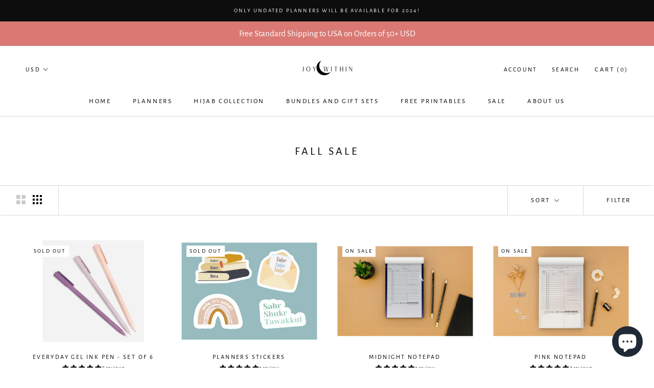

--- FILE ---
content_type: text/javascript
request_url: https://joywithin.co/cdn/shop/t/8/assets/custom.js?v=8814717088703906631621542176
body_size: -637
content:
//# sourceMappingURL=/cdn/shop/t/8/assets/custom.js.map?v=8814717088703906631621542176
